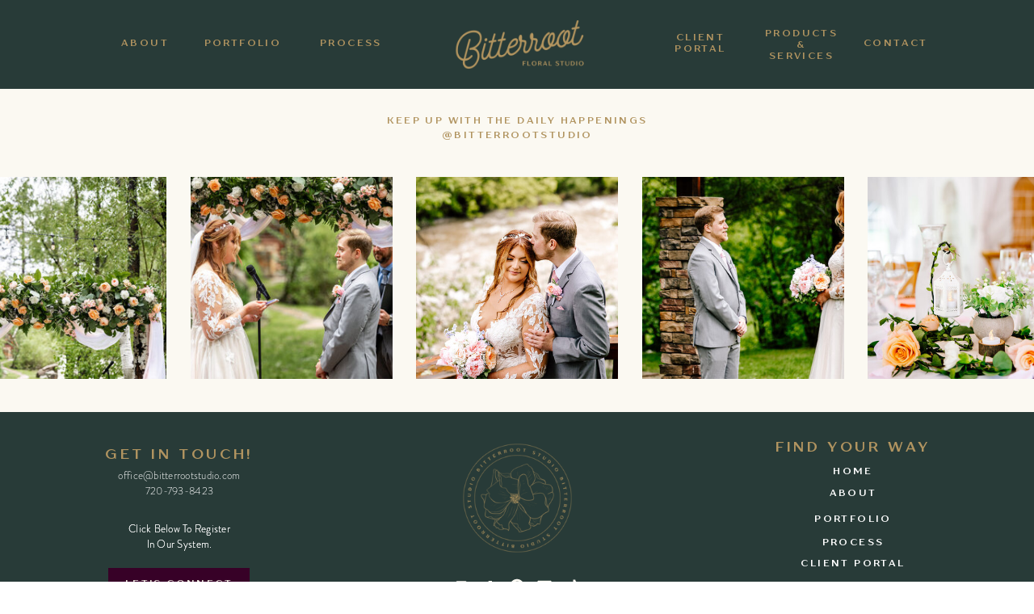

--- FILE ---
content_type: text/html; charset=UTF-8
request_url: https://bitterrootstudio.com/category/bulk-flowers/
body_size: 14147
content:
<!DOCTYPE html>
<html lang="en-US" class="d">
<head>
<link rel="stylesheet" type="text/css" href="//lib.showit.co/engine/2.6.4/showit.css" />
<meta name='robots' content='index, follow, max-image-preview:large, max-snippet:-1, max-video-preview:-1' />

            <script data-no-defer="1" data-ezscrex="false" data-cfasync="false" data-pagespeed-no-defer data-cookieconsent="ignore">
                var ctPublicFunctions = {"_ajax_nonce":"5d99e779e9","_rest_nonce":"ab773115f2","_ajax_url":"\/wp-admin\/admin-ajax.php","_rest_url":"https:\/\/bitterrootstudio.com\/wp-json\/","data__cookies_type":"native","data__ajax_type":"custom_ajax","data__bot_detector_enabled":1,"data__frontend_data_log_enabled":1,"cookiePrefix":"","wprocket_detected":false,"host_url":"bitterrootstudio.com","text__ee_click_to_select":"Click to select the whole data","text__ee_original_email":"The complete one is","text__ee_got_it":"Got it","text__ee_blocked":"Blocked","text__ee_cannot_connect":"Cannot connect","text__ee_cannot_decode":"Can not decode email. Unknown reason","text__ee_email_decoder":"CleanTalk email decoder","text__ee_wait_for_decoding":"The magic is on the way!","text__ee_decoding_process":"Please wait a few seconds while we decode the contact data."}
            </script>
        
            <script data-no-defer="1" data-ezscrex="false" data-cfasync="false" data-pagespeed-no-defer data-cookieconsent="ignore">
                var ctPublic = {"_ajax_nonce":"5d99e779e9","settings__forms__check_internal":"0","settings__forms__check_external":"0","settings__forms__force_protection":0,"settings__forms__search_test":"0","settings__data__bot_detector_enabled":1,"settings__sfw__anti_crawler":0,"blog_home":"https:\/\/bitterrootstudio.com\/","pixel__setting":"3","pixel__enabled":false,"pixel__url":"https:\/\/moderate11-v4.cleantalk.org\/pixel\/ccb3eac744c20edab1dcecaa7d33eb5e.gif","data__email_check_before_post":"1","data__email_check_exist_post":1,"data__cookies_type":"native","data__key_is_ok":true,"data__visible_fields_required":true,"wl_brandname":"Anti-Spam by CleanTalk","wl_brandname_short":"CleanTalk","ct_checkjs_key":2094177122,"emailEncoderPassKey":"bac24c226ed184ac62b1b055316ff367","bot_detector_forms_excluded":"W10=","advancedCacheExists":false,"varnishCacheExists":false,"wc_ajax_add_to_cart":false}
            </script>
        
	<!-- This site is optimized with the Yoast SEO plugin v26.3 - https://yoast.com/wordpress/plugins/seo/ -->
	<title>Bulk Flowers Archives - bitterrootstudio.com</title>
	<link rel="canonical" href="https://bitterrootstudio.com/category/bulk-flowers/" />
	<meta property="og:locale" content="en_US" />
	<meta property="og:type" content="article" />
	<meta property="og:title" content="Bulk Flowers Archives - bitterrootstudio.com" />
	<meta property="og:url" content="https://bitterrootstudio.com/category/bulk-flowers/" />
	<meta property="og:site_name" content="bitterrootstudio.com" />
	<meta name="twitter:card" content="summary_large_image" />
	<script type="application/ld+json" class="yoast-schema-graph">{"@context":"https://schema.org","@graph":[{"@type":"CollectionPage","@id":"https://bitterrootstudio.com/category/bulk-flowers/","url":"https://bitterrootstudio.com/category/bulk-flowers/","name":"Bulk Flowers Archives - bitterrootstudio.com","isPartOf":{"@id":"https://bitterrootstudio.com/#website"},"primaryImageOfPage":{"@id":"https://bitterrootstudio.com/category/bulk-flowers/#primaryimage"},"image":{"@id":"https://bitterrootstudio.com/category/bulk-flowers/#primaryimage"},"thumbnailUrl":"https://bitterrootstudio.com/wp-content/uploads/sites/13479/2021/04/8D1816E6-6443-4CFA-9E37-D0C018C0DCBB.jpeg","breadcrumb":{"@id":"https://bitterrootstudio.com/category/bulk-flowers/#breadcrumb"},"inLanguage":"en-US"},{"@type":"ImageObject","inLanguage":"en-US","@id":"https://bitterrootstudio.com/category/bulk-flowers/#primaryimage","url":"https://bitterrootstudio.com/wp-content/uploads/sites/13479/2021/04/8D1816E6-6443-4CFA-9E37-D0C018C0DCBB.jpeg","contentUrl":"https://bitterrootstudio.com/wp-content/uploads/sites/13479/2021/04/8D1816E6-6443-4CFA-9E37-D0C018C0DCBB.jpeg","width":1024,"height":1536},{"@type":"BreadcrumbList","@id":"https://bitterrootstudio.com/category/bulk-flowers/#breadcrumb","itemListElement":[{"@type":"ListItem","position":1,"name":"Home","item":"https://bitterrootstudio.com/"},{"@type":"ListItem","position":2,"name":"Bulk Flowers"}]},{"@type":"WebSite","@id":"https://bitterrootstudio.com/#website","url":"https://bitterrootstudio.com/","name":"bitterrootstudio.com","description":"","potentialAction":[{"@type":"SearchAction","target":{"@type":"EntryPoint","urlTemplate":"https://bitterrootstudio.com/?s={search_term_string}"},"query-input":{"@type":"PropertyValueSpecification","valueRequired":true,"valueName":"search_term_string"}}],"inLanguage":"en-US"}]}</script>
	<!-- / Yoast SEO plugin. -->


<link rel='dns-prefetch' href='//fd.cleantalk.org' />
<link rel="alternate" type="application/rss+xml" title="bitterrootstudio.com &raquo; Feed" href="https://bitterrootstudio.com/feed/" />
<link rel="alternate" type="application/rss+xml" title="bitterrootstudio.com &raquo; Comments Feed" href="https://bitterrootstudio.com/comments/feed/" />
<link rel="alternate" type="application/rss+xml" title="bitterrootstudio.com &raquo; Bulk Flowers Category Feed" href="https://bitterrootstudio.com/category/bulk-flowers/feed/" />
<script type="text/javascript">
/* <![CDATA[ */
window._wpemojiSettings = {"baseUrl":"https:\/\/s.w.org\/images\/core\/emoji\/16.0.1\/72x72\/","ext":".png","svgUrl":"https:\/\/s.w.org\/images\/core\/emoji\/16.0.1\/svg\/","svgExt":".svg","source":{"concatemoji":"https:\/\/bitterrootstudio.com\/wp-includes\/js\/wp-emoji-release.min.js?ver=6.8.3"}};
/*! This file is auto-generated */
!function(s,n){var o,i,e;function c(e){try{var t={supportTests:e,timestamp:(new Date).valueOf()};sessionStorage.setItem(o,JSON.stringify(t))}catch(e){}}function p(e,t,n){e.clearRect(0,0,e.canvas.width,e.canvas.height),e.fillText(t,0,0);var t=new Uint32Array(e.getImageData(0,0,e.canvas.width,e.canvas.height).data),a=(e.clearRect(0,0,e.canvas.width,e.canvas.height),e.fillText(n,0,0),new Uint32Array(e.getImageData(0,0,e.canvas.width,e.canvas.height).data));return t.every(function(e,t){return e===a[t]})}function u(e,t){e.clearRect(0,0,e.canvas.width,e.canvas.height),e.fillText(t,0,0);for(var n=e.getImageData(16,16,1,1),a=0;a<n.data.length;a++)if(0!==n.data[a])return!1;return!0}function f(e,t,n,a){switch(t){case"flag":return n(e,"\ud83c\udff3\ufe0f\u200d\u26a7\ufe0f","\ud83c\udff3\ufe0f\u200b\u26a7\ufe0f")?!1:!n(e,"\ud83c\udde8\ud83c\uddf6","\ud83c\udde8\u200b\ud83c\uddf6")&&!n(e,"\ud83c\udff4\udb40\udc67\udb40\udc62\udb40\udc65\udb40\udc6e\udb40\udc67\udb40\udc7f","\ud83c\udff4\u200b\udb40\udc67\u200b\udb40\udc62\u200b\udb40\udc65\u200b\udb40\udc6e\u200b\udb40\udc67\u200b\udb40\udc7f");case"emoji":return!a(e,"\ud83e\udedf")}return!1}function g(e,t,n,a){var r="undefined"!=typeof WorkerGlobalScope&&self instanceof WorkerGlobalScope?new OffscreenCanvas(300,150):s.createElement("canvas"),o=r.getContext("2d",{willReadFrequently:!0}),i=(o.textBaseline="top",o.font="600 32px Arial",{});return e.forEach(function(e){i[e]=t(o,e,n,a)}),i}function t(e){var t=s.createElement("script");t.src=e,t.defer=!0,s.head.appendChild(t)}"undefined"!=typeof Promise&&(o="wpEmojiSettingsSupports",i=["flag","emoji"],n.supports={everything:!0,everythingExceptFlag:!0},e=new Promise(function(e){s.addEventListener("DOMContentLoaded",e,{once:!0})}),new Promise(function(t){var n=function(){try{var e=JSON.parse(sessionStorage.getItem(o));if("object"==typeof e&&"number"==typeof e.timestamp&&(new Date).valueOf()<e.timestamp+604800&&"object"==typeof e.supportTests)return e.supportTests}catch(e){}return null}();if(!n){if("undefined"!=typeof Worker&&"undefined"!=typeof OffscreenCanvas&&"undefined"!=typeof URL&&URL.createObjectURL&&"undefined"!=typeof Blob)try{var e="postMessage("+g.toString()+"("+[JSON.stringify(i),f.toString(),p.toString(),u.toString()].join(",")+"));",a=new Blob([e],{type:"text/javascript"}),r=new Worker(URL.createObjectURL(a),{name:"wpTestEmojiSupports"});return void(r.onmessage=function(e){c(n=e.data),r.terminate(),t(n)})}catch(e){}c(n=g(i,f,p,u))}t(n)}).then(function(e){for(var t in e)n.supports[t]=e[t],n.supports.everything=n.supports.everything&&n.supports[t],"flag"!==t&&(n.supports.everythingExceptFlag=n.supports.everythingExceptFlag&&n.supports[t]);n.supports.everythingExceptFlag=n.supports.everythingExceptFlag&&!n.supports.flag,n.DOMReady=!1,n.readyCallback=function(){n.DOMReady=!0}}).then(function(){return e}).then(function(){var e;n.supports.everything||(n.readyCallback(),(e=n.source||{}).concatemoji?t(e.concatemoji):e.wpemoji&&e.twemoji&&(t(e.twemoji),t(e.wpemoji)))}))}((window,document),window._wpemojiSettings);
/* ]]> */
</script>
<style id='wp-emoji-styles-inline-css' type='text/css'>

	img.wp-smiley, img.emoji {
		display: inline !important;
		border: none !important;
		box-shadow: none !important;
		height: 1em !important;
		width: 1em !important;
		margin: 0 0.07em !important;
		vertical-align: -0.1em !important;
		background: none !important;
		padding: 0 !important;
	}
</style>
<link rel='stylesheet' id='wp-block-library-css' href='https://bitterrootstudio.com/wp-includes/css/dist/block-library/style.min.css?ver=6.8.3' type='text/css' media='all' />
<style id='classic-theme-styles-inline-css' type='text/css'>
/*! This file is auto-generated */
.wp-block-button__link{color:#fff;background-color:#32373c;border-radius:9999px;box-shadow:none;text-decoration:none;padding:calc(.667em + 2px) calc(1.333em + 2px);font-size:1.125em}.wp-block-file__button{background:#32373c;color:#fff;text-decoration:none}
</style>
<style id='global-styles-inline-css' type='text/css'>
:root{--wp--preset--aspect-ratio--square: 1;--wp--preset--aspect-ratio--4-3: 4/3;--wp--preset--aspect-ratio--3-4: 3/4;--wp--preset--aspect-ratio--3-2: 3/2;--wp--preset--aspect-ratio--2-3: 2/3;--wp--preset--aspect-ratio--16-9: 16/9;--wp--preset--aspect-ratio--9-16: 9/16;--wp--preset--color--black: #000000;--wp--preset--color--cyan-bluish-gray: #abb8c3;--wp--preset--color--white: #ffffff;--wp--preset--color--pale-pink: #f78da7;--wp--preset--color--vivid-red: #cf2e2e;--wp--preset--color--luminous-vivid-orange: #ff6900;--wp--preset--color--luminous-vivid-amber: #fcb900;--wp--preset--color--light-green-cyan: #7bdcb5;--wp--preset--color--vivid-green-cyan: #00d084;--wp--preset--color--pale-cyan-blue: #8ed1fc;--wp--preset--color--vivid-cyan-blue: #0693e3;--wp--preset--color--vivid-purple: #9b51e0;--wp--preset--gradient--vivid-cyan-blue-to-vivid-purple: linear-gradient(135deg,rgba(6,147,227,1) 0%,rgb(155,81,224) 100%);--wp--preset--gradient--light-green-cyan-to-vivid-green-cyan: linear-gradient(135deg,rgb(122,220,180) 0%,rgb(0,208,130) 100%);--wp--preset--gradient--luminous-vivid-amber-to-luminous-vivid-orange: linear-gradient(135deg,rgba(252,185,0,1) 0%,rgba(255,105,0,1) 100%);--wp--preset--gradient--luminous-vivid-orange-to-vivid-red: linear-gradient(135deg,rgba(255,105,0,1) 0%,rgb(207,46,46) 100%);--wp--preset--gradient--very-light-gray-to-cyan-bluish-gray: linear-gradient(135deg,rgb(238,238,238) 0%,rgb(169,184,195) 100%);--wp--preset--gradient--cool-to-warm-spectrum: linear-gradient(135deg,rgb(74,234,220) 0%,rgb(151,120,209) 20%,rgb(207,42,186) 40%,rgb(238,44,130) 60%,rgb(251,105,98) 80%,rgb(254,248,76) 100%);--wp--preset--gradient--blush-light-purple: linear-gradient(135deg,rgb(255,206,236) 0%,rgb(152,150,240) 100%);--wp--preset--gradient--blush-bordeaux: linear-gradient(135deg,rgb(254,205,165) 0%,rgb(254,45,45) 50%,rgb(107,0,62) 100%);--wp--preset--gradient--luminous-dusk: linear-gradient(135deg,rgb(255,203,112) 0%,rgb(199,81,192) 50%,rgb(65,88,208) 100%);--wp--preset--gradient--pale-ocean: linear-gradient(135deg,rgb(255,245,203) 0%,rgb(182,227,212) 50%,rgb(51,167,181) 100%);--wp--preset--gradient--electric-grass: linear-gradient(135deg,rgb(202,248,128) 0%,rgb(113,206,126) 100%);--wp--preset--gradient--midnight: linear-gradient(135deg,rgb(2,3,129) 0%,rgb(40,116,252) 100%);--wp--preset--font-size--small: 13px;--wp--preset--font-size--medium: 20px;--wp--preset--font-size--large: 36px;--wp--preset--font-size--x-large: 42px;--wp--preset--spacing--20: 0.44rem;--wp--preset--spacing--30: 0.67rem;--wp--preset--spacing--40: 1rem;--wp--preset--spacing--50: 1.5rem;--wp--preset--spacing--60: 2.25rem;--wp--preset--spacing--70: 3.38rem;--wp--preset--spacing--80: 5.06rem;--wp--preset--shadow--natural: 6px 6px 9px rgba(0, 0, 0, 0.2);--wp--preset--shadow--deep: 12px 12px 50px rgba(0, 0, 0, 0.4);--wp--preset--shadow--sharp: 6px 6px 0px rgba(0, 0, 0, 0.2);--wp--preset--shadow--outlined: 6px 6px 0px -3px rgba(255, 255, 255, 1), 6px 6px rgba(0, 0, 0, 1);--wp--preset--shadow--crisp: 6px 6px 0px rgba(0, 0, 0, 1);}:where(.is-layout-flex){gap: 0.5em;}:where(.is-layout-grid){gap: 0.5em;}body .is-layout-flex{display: flex;}.is-layout-flex{flex-wrap: wrap;align-items: center;}.is-layout-flex > :is(*, div){margin: 0;}body .is-layout-grid{display: grid;}.is-layout-grid > :is(*, div){margin: 0;}:where(.wp-block-columns.is-layout-flex){gap: 2em;}:where(.wp-block-columns.is-layout-grid){gap: 2em;}:where(.wp-block-post-template.is-layout-flex){gap: 1.25em;}:where(.wp-block-post-template.is-layout-grid){gap: 1.25em;}.has-black-color{color: var(--wp--preset--color--black) !important;}.has-cyan-bluish-gray-color{color: var(--wp--preset--color--cyan-bluish-gray) !important;}.has-white-color{color: var(--wp--preset--color--white) !important;}.has-pale-pink-color{color: var(--wp--preset--color--pale-pink) !important;}.has-vivid-red-color{color: var(--wp--preset--color--vivid-red) !important;}.has-luminous-vivid-orange-color{color: var(--wp--preset--color--luminous-vivid-orange) !important;}.has-luminous-vivid-amber-color{color: var(--wp--preset--color--luminous-vivid-amber) !important;}.has-light-green-cyan-color{color: var(--wp--preset--color--light-green-cyan) !important;}.has-vivid-green-cyan-color{color: var(--wp--preset--color--vivid-green-cyan) !important;}.has-pale-cyan-blue-color{color: var(--wp--preset--color--pale-cyan-blue) !important;}.has-vivid-cyan-blue-color{color: var(--wp--preset--color--vivid-cyan-blue) !important;}.has-vivid-purple-color{color: var(--wp--preset--color--vivid-purple) !important;}.has-black-background-color{background-color: var(--wp--preset--color--black) !important;}.has-cyan-bluish-gray-background-color{background-color: var(--wp--preset--color--cyan-bluish-gray) !important;}.has-white-background-color{background-color: var(--wp--preset--color--white) !important;}.has-pale-pink-background-color{background-color: var(--wp--preset--color--pale-pink) !important;}.has-vivid-red-background-color{background-color: var(--wp--preset--color--vivid-red) !important;}.has-luminous-vivid-orange-background-color{background-color: var(--wp--preset--color--luminous-vivid-orange) !important;}.has-luminous-vivid-amber-background-color{background-color: var(--wp--preset--color--luminous-vivid-amber) !important;}.has-light-green-cyan-background-color{background-color: var(--wp--preset--color--light-green-cyan) !important;}.has-vivid-green-cyan-background-color{background-color: var(--wp--preset--color--vivid-green-cyan) !important;}.has-pale-cyan-blue-background-color{background-color: var(--wp--preset--color--pale-cyan-blue) !important;}.has-vivid-cyan-blue-background-color{background-color: var(--wp--preset--color--vivid-cyan-blue) !important;}.has-vivid-purple-background-color{background-color: var(--wp--preset--color--vivid-purple) !important;}.has-black-border-color{border-color: var(--wp--preset--color--black) !important;}.has-cyan-bluish-gray-border-color{border-color: var(--wp--preset--color--cyan-bluish-gray) !important;}.has-white-border-color{border-color: var(--wp--preset--color--white) !important;}.has-pale-pink-border-color{border-color: var(--wp--preset--color--pale-pink) !important;}.has-vivid-red-border-color{border-color: var(--wp--preset--color--vivid-red) !important;}.has-luminous-vivid-orange-border-color{border-color: var(--wp--preset--color--luminous-vivid-orange) !important;}.has-luminous-vivid-amber-border-color{border-color: var(--wp--preset--color--luminous-vivid-amber) !important;}.has-light-green-cyan-border-color{border-color: var(--wp--preset--color--light-green-cyan) !important;}.has-vivid-green-cyan-border-color{border-color: var(--wp--preset--color--vivid-green-cyan) !important;}.has-pale-cyan-blue-border-color{border-color: var(--wp--preset--color--pale-cyan-blue) !important;}.has-vivid-cyan-blue-border-color{border-color: var(--wp--preset--color--vivid-cyan-blue) !important;}.has-vivid-purple-border-color{border-color: var(--wp--preset--color--vivid-purple) !important;}.has-vivid-cyan-blue-to-vivid-purple-gradient-background{background: var(--wp--preset--gradient--vivid-cyan-blue-to-vivid-purple) !important;}.has-light-green-cyan-to-vivid-green-cyan-gradient-background{background: var(--wp--preset--gradient--light-green-cyan-to-vivid-green-cyan) !important;}.has-luminous-vivid-amber-to-luminous-vivid-orange-gradient-background{background: var(--wp--preset--gradient--luminous-vivid-amber-to-luminous-vivid-orange) !important;}.has-luminous-vivid-orange-to-vivid-red-gradient-background{background: var(--wp--preset--gradient--luminous-vivid-orange-to-vivid-red) !important;}.has-very-light-gray-to-cyan-bluish-gray-gradient-background{background: var(--wp--preset--gradient--very-light-gray-to-cyan-bluish-gray) !important;}.has-cool-to-warm-spectrum-gradient-background{background: var(--wp--preset--gradient--cool-to-warm-spectrum) !important;}.has-blush-light-purple-gradient-background{background: var(--wp--preset--gradient--blush-light-purple) !important;}.has-blush-bordeaux-gradient-background{background: var(--wp--preset--gradient--blush-bordeaux) !important;}.has-luminous-dusk-gradient-background{background: var(--wp--preset--gradient--luminous-dusk) !important;}.has-pale-ocean-gradient-background{background: var(--wp--preset--gradient--pale-ocean) !important;}.has-electric-grass-gradient-background{background: var(--wp--preset--gradient--electric-grass) !important;}.has-midnight-gradient-background{background: var(--wp--preset--gradient--midnight) !important;}.has-small-font-size{font-size: var(--wp--preset--font-size--small) !important;}.has-medium-font-size{font-size: var(--wp--preset--font-size--medium) !important;}.has-large-font-size{font-size: var(--wp--preset--font-size--large) !important;}.has-x-large-font-size{font-size: var(--wp--preset--font-size--x-large) !important;}
:where(.wp-block-post-template.is-layout-flex){gap: 1.25em;}:where(.wp-block-post-template.is-layout-grid){gap: 1.25em;}
:where(.wp-block-columns.is-layout-flex){gap: 2em;}:where(.wp-block-columns.is-layout-grid){gap: 2em;}
:root :where(.wp-block-pullquote){font-size: 1.5em;line-height: 1.6;}
</style>
<link rel='stylesheet' id='cleantalk-public-css-css' href='https://bitterrootstudio.com/wp-content/plugins/cleantalk-spam-protect/css/cleantalk-public.min.css?ver=6.67_1762383633' type='text/css' media='all' />
<link rel='stylesheet' id='cleantalk-email-decoder-css-css' href='https://bitterrootstudio.com/wp-content/plugins/cleantalk-spam-protect/css/cleantalk-email-decoder.min.css?ver=6.67_1762383633' type='text/css' media='all' />
<script type="text/javascript" src="https://bitterrootstudio.com/wp-content/plugins/cleantalk-spam-protect/js/apbct-public-bundle.min.js?ver=6.67_1762383633" id="apbct-public-bundle.min-js-js"></script>
<script type="text/javascript" src="https://fd.cleantalk.org/ct-bot-detector-wrapper.js?ver=6.67" id="ct_bot_detector-js" defer="defer" data-wp-strategy="defer"></script>
<script type="text/javascript" src="https://bitterrootstudio.com/wp-includes/js/jquery/jquery.min.js?ver=3.7.1" id="jquery-core-js"></script>
<script type="text/javascript" src="https://bitterrootstudio.com/wp-includes/js/jquery/jquery-migrate.min.js?ver=3.4.1" id="jquery-migrate-js"></script>
<script type="text/javascript" src="https://bitterrootstudio.com/wp-content/plugins/showit/public/js/showit.js?ver=1765987875" id="si-script-js"></script>
<link rel="https://api.w.org/" href="https://bitterrootstudio.com/wp-json/" /><link rel="alternate" title="JSON" type="application/json" href="https://bitterrootstudio.com/wp-json/wp/v2/categories/38" /><link rel="EditURI" type="application/rsd+xml" title="RSD" href="https://bitterrootstudio.com/xmlrpc.php?rsd" />
<style type="text/css">.recentcomments a{display:inline !important;padding:0 !important;margin:0 !important;}</style>
<meta charset="UTF-8" />
<meta name="viewport" content="width=device-width, initial-scale=1" />
<link rel="icon" type="image/png" href="//static.showit.co/200/Qrm3cKWFREaSildP_k-z4Q/92737/bitterroot-filledsubmark-black.png" />
<link rel="preconnect" href="https://static.showit.co" />

<link rel="preconnect" href="https://fonts.googleapis.com">
<link rel="preconnect" href="https://fonts.gstatic.com" crossorigin>
<link href="https://fonts.googleapis.com/css?family=Montserrat:200|Fjalla+One:regular" rel="stylesheet" type="text/css"/>
<style>
@font-face{font-family:TTDrugs Bold;src:url('//static.showit.co/file/YNQFw8SBRvW2ShmM7XWb9w/92737/ttdrugs-bold.woff');}
@font-face{font-family:TTDrugs Regular;src:url('//static.showit.co/file/PO6u9vv6SlqtvC9Ew-kMKg/92737/ttdrugs-regular.woff');}
@font-face{font-family:TTDrugs Light;src:url('//static.showit.co/file/xauwqjRzSRG9iuVlQywxjg/92737/ttdrugs-light.woff');}
@font-face{font-family:Smoothy;src:url('//static.showit.co/file/5KIkozE_SuKUypw45cymtQ/92737/smoothy-cursive.woff');}
</style>
<script id="init_data" type="application/json">
{"mobile":{"w":320,"bgMediaType":"none","bgFillType":"color","bgColor":"colors-7"},"desktop":{"w":1200,"bgColor":"colors-7","bgMediaType":"none","bgFillType":"color"},"sid":"sxnwezbgsrsrqzmvp7doeq","break":768,"assetURL":"//static.showit.co","contactFormId":"92737/208063","cfAction":"aHR0cHM6Ly9jbGllbnRzZXJ2aWNlLnNob3dpdC5jby9jb250YWN0Zm9ybQ==","sgAction":"aHR0cHM6Ly9jbGllbnRzZXJ2aWNlLnNob3dpdC5jby9zb2NpYWxncmlk","blockData":[{"slug":"navigation","visible":"a","states":[],"d":{"h":110,"w":1200,"locking":{"scrollOffset":1},"bgFillType":"color","bgColor":"#283b38","bgMediaType":"none"},"m":{"h":90,"w":320,"locking":{"scrollOffset":1},"bgFillType":"color","bgColor":"#283b38","bgMediaType":"none"}},{"slug":"instagram-feed","visible":"a","states":[],"d":{"h":400,"w":1200,"aav":5,"stateTrIn":{"type":"fade","duration":1},"stateTrOut":{"type":"fade","duration":1},"bgFillType":"color","bgColor":"colors-4","bgMediaType":"none"},"m":{"h":267,"w":320,"aav":5,"stateTrIn":{"type":"fade","duration":1},"stateTrOut":{"type":"fade","duration":1},"bgFillType":"color","bgColor":"colors-4","bgMediaType":"none"}},{"slug":"footer","visible":"a","states":[],"d":{"h":285,"w":1200,"bgFillType":"color","bgColor":"#283b38","bgMediaType":"none"},"m":{"h":425,"w":320,"bgFillType":"color","bgColor":"#283b38","bgMediaType":"none"}},{"slug":"mobile-nav","visible":"m","states":[],"d":{"h":400,"w":1200,"bgFillType":"color","bgColor":"#FFFFFF","bgMediaType":"none"},"m":{"h":345,"w":320,"locking":{"side":"t"},"bgFillType":"color","bgColor":"colors-4","bgMediaType":"none"}}],"elementData":[{"type":"text","visible":"d","id":"navigation_0","blockId":"navigation","m":{"x":128,"y":18,"w":76,"h":14,"a":0},"d":{"x":1022,"y":47,"w":94,"h":16,"a":0}},{"type":"text","visible":"d","id":"navigation_1","blockId":"navigation","m":{"x":128,"y":18,"w":76,"h":14,"a":0},"d":{"x":907,"y":35,"w":90,"h":41,"a":0}},{"type":"text","visible":"d","id":"navigation_2","blockId":"navigation","m":{"x":138,"y":28,"w":76,"h":14,"a":0},"d":{"x":773,"y":40,"w":108,"h":30,"a":0}},{"type":"text","visible":"d","id":"navigation_3","blockId":"navigation","m":{"x":128,"y":18,"w":76,"h":14,"a":0},"d":{"x":339,"y":47,"w":111,"h":16,"a":0}},{"type":"text","visible":"d","id":"navigation_4","blockId":"navigation","m":{"x":128,"y":18,"w":76,"h":14,"a":0},"d":{"x":205,"y":47,"w":111,"h":16,"a":0}},{"type":"text","visible":"d","id":"navigation_5","blockId":"navigation","m":{"x":128,"y":18,"w":76,"h":14,"a":0},"d":{"x":84,"y":47,"w":111,"h":16,"a":0}},{"type":"icon","visible":"m","id":"navigation_6","blockId":"navigation","m":{"x":264,"y":23,"w":45,"h":45,"a":0},"d":{"x":550,"y":45,"w":100,"h":100,"a":0},"pc":[{"type":"show","block":"mobile-nav"}]},{"type":"graphic","visible":"a","id":"navigation_7","blockId":"navigation","m":{"x":67,"y":-21,"w":187,"h":133,"a":0},"d":{"x":479,"y":-31,"w":243,"h":172,"a":0,"gs":{"t":"fit"}},"c":{"key":"ZqWpsGMBRFS0-lizqfITQg/92737/daisy-2.png","aspect_ratio":1}},{"type":"text","visible":"a","id":"instagram-feed_0","blockId":"instagram-feed","m":{"x":27,"y":20,"w":266,"h":51,"a":0},"d":{"x":414,"y":31,"w":373,"h":29,"a":0}},{"type":"graphic","visible":"d","id":"instagram-feed_1","blockId":"instagram-feed","m":{"x":-71,"y":298,"w":150,"h":150,"a":0},"d":{"x":475,"y":109,"w":250,"h":250,"a":0},"c":{"key":"Yt7cmHWVRQiKi42S1JmyrA/92737/sunprairiefilms_j_j_sneakpeek_15_websize.jpg","aspect_ratio":0.66688}},{"type":"graphic","visible":"a","id":"instagram-feed_2","blockId":"instagram-feed","m":{"x":86,"y":84,"w":150,"h":150,"a":0},"d":{"x":755,"y":109,"w":250,"h":250,"a":0,"gs":{"s":10}},"c":{"key":"QrKMrzUYQxewhJHgUJ3ExA/92737/sunprairiefilms_j_j_sneakpeek_11_websize.jpg","aspect_ratio":1.22511}},{"type":"graphic","visible":"d","id":"instagram-feed_3","blockId":"instagram-feed","m":{"x":191,"y":283,"w":150,"h":150,"a":0},"d":{"x":1034,"y":109,"w":250,"h":250,"a":0,"gs":{"s":50}},"c":{"key":"ZJDpDsDlSt24LQs32ZXGBg/92737/sunprairiefilms_j_j_sneakpeek_27_websize.jpg","aspect_ratio":0.66688}},{"type":"graphic","visible":"a","id":"instagram-feed_4","blockId":"instagram-feed","m":{"x":-78,"y":84,"w":150,"h":150,"a":0},"d":{"x":-84,"y":109,"w":250,"h":250,"a":0,"gs":{"s":80}},"c":{"key":"f3tukvKwR8SyWeiWUOwzBg/92737/sunprairiefilms_j_j_sneakpeek_23_websize.jpg","aspect_ratio":1.49953}},{"type":"graphic","visible":"a","id":"instagram-feed_5","blockId":"instagram-feed","m":{"x":249,"y":84,"w":150,"h":150,"a":0},"d":{"x":196,"y":109,"w":250,"h":250,"a":0},"c":{"key":"4b-qHJ8IRimrmz-LOizTuQ/92737/sunprairiefilms_j_j_sneakpeek_31_websize.jpg","aspect_ratio":1.49953}},{"type":"text","visible":"a","id":"footer_0","blockId":"footer","m":{"x":47,"y":347,"w":226,"h":19,"a":0},"d":{"x":758,"y":257,"w":223,"h":16,"a":0,"o":100}},{"type":"icon","visible":"a","id":"footer_3","blockId":"footer","m":{"x":90,"y":149,"w":18,"h":18,"a":0},"d":{"x":521,"y":207,"w":20,"h":18,"a":0}},{"type":"icon","visible":"a","id":"footer_4","blockId":"footer","m":{"x":121,"y":149,"w":18,"h":18,"a":0},"d":{"x":556,"y":206,"w":19,"h":20,"a":0}},{"type":"icon","visible":"a","id":"footer_5","blockId":"footer","m":{"x":151,"y":149,"w":18,"h":18,"a":0},"d":{"x":590,"y":205,"w":20,"h":21,"a":0}},{"type":"text","visible":"a","id":"footer_6","blockId":"footer","m":{"x":38,"y":233,"w":245,"h":38,"a":0},"d":{"x":54,"y":135,"w":256,"h":43,"a":0}},{"type":"text","visible":"a","id":"footer_7","blockId":"footer","m":{"x":54,"y":199,"w":213,"h":17,"a":0},"d":{"x":49,"y":43,"w":266,"h":17,"a":0}},{"type":"simple","visible":"a","id":"footer_8","blockId":"footer","m":{"x":96,"y":284,"w":129,"h":27,"a":0},"d":{"x":94,"y":193,"w":175,"h":39,"a":0}},{"type":"text","visible":"a","id":"footer_9","blockId":"footer","m":{"x":94,"y":292,"w":134,"h":15,"a":0},"d":{"x":80,"y":206,"w":203,"h":14,"a":0}},{"type":"text","visible":"d","id":"footer_10","blockId":"footer","m":{"x":252,"y":7,"w":51,"h":5,"a":0},"d":{"x":907,"y":34,"w":218,"h":17,"a":0}},{"type":"icon","visible":"a","id":"footer_11","blockId":"footer","m":{"x":182,"y":149,"w":18,"h":18,"a":0},"d":{"x":624,"y":205,"w":20,"h":21,"a":0}},{"type":"simple","visible":"m","id":"footer_12","blockId":"footer","m":{"x":49,"y":181,"w":224,"h":1,"a":0},"d":{"x":360,"y":86,"w":480,"h":114,"a":0}},{"type":"simple","visible":"m","id":"footer_13","blockId":"footer","m":{"x":49,"y":325,"w":224,"h":1,"a":0},"d":{"x":360,"y":86,"w":480,"h":114,"a":0}},{"type":"text","visible":"d","id":"footer_14","blockId":"footer","m":{"x":248,"y":13,"w":60,"h":5,"a":0},"d":{"x":904,"y":68,"w":224,"h":17,"a":0}},{"type":"text","visible":"d","id":"footer_15","blockId":"footer","m":{"x":248,"y":13,"w":60,"h":5,"a":0},"d":{"x":904,"y":156,"w":224,"h":17,"a":0}},{"type":"text","visible":"d","id":"footer_16","blockId":"footer","m":{"x":248,"y":13,"w":60,"h":5,"a":0},"d":{"x":904,"y":209,"w":224,"h":17,"a":0}},{"type":"text","visible":"d","id":"footer_17","blockId":"footer","m":{"x":248,"y":13,"w":60,"h":5,"a":0},"d":{"x":904,"y":127,"w":224,"h":17,"a":0}},{"type":"text","visible":"d","id":"footer_18","blockId":"footer","m":{"x":248,"y":13,"w":60,"h":5,"a":0},"d":{"x":904,"y":234,"w":224,"h":17,"a":0}},{"type":"graphic","visible":"a","id":"footer_19","blockId":"footer","m":{"x":104,"y":18,"w":112,"h":112,"a":0},"d":{"x":527,"y":34,"w":147,"h":145,"a":0},"c":{"key":"KmP89Cx5TsuHrW___TwIYw/92737/black_and_white_neutral_hand_made_circle_sticker_1.png","aspect_ratio":1}},{"type":"icon","visible":"a","id":"footer_20","blockId":"footer","m":{"x":212,"y":149,"w":18,"h":18,"a":0},"d":{"x":659,"y":205,"w":20,"h":21,"a":0}},{"type":"text","visible":"d","id":"footer_21","blockId":"footer","m":{"x":248,"y":13,"w":60,"h":5,"a":0},"d":{"x":904,"y":95,"w":224,"h":17,"a":0}},{"type":"text","visible":"d","id":"footer_22","blockId":"footer","m":{"x":248,"y":13,"w":60,"h":5,"a":0},"d":{"x":904,"y":182,"w":224,"h":17,"a":0}},{"type":"text","visible":"a","id":"footer_23","blockId":"footer","m":{"x":78,"y":400,"w":164,"h":15,"a":0},"d":{"x":230,"y":257,"w":156,"h":16,"a":0}},{"type":"text","visible":"a","id":"footer_24","blockId":"footer","m":{"x":38,"y":233,"w":245,"h":38,"a":0},"d":{"x":54,"y":135,"w":256,"h":43,"a":0}},{"type":"text","visible":"a","id":"footer_25","blockId":"footer","m":{"x":91,"y":201,"w":138,"h":23,"a":0},"d":{"x":53,"y":69,"w":258,"h":43,"a":0}},{"type":"icon","visible":"m","id":"mobile-nav_0","blockId":"mobile-nav","m":{"x":280,"y":9,"w":29,"h":28,"a":0,"lockV":"t"},"d":{"x":575,"y":175,"w":100,"h":100,"a":0},"pc":[{"type":"hide","block":"mobile-nav"}]},{"type":"text","visible":"m","id":"mobile-nav_1","blockId":"mobile-nav","m":{"x":128,"y":45,"w":65,"h":11,"a":0},"d":{"x":560,"y":191,"w":79.8,"h":19,"a":0}},{"type":"text","visible":"m","id":"mobile-nav_2","blockId":"mobile-nav","m":{"x":123,"y":70,"w":74,"h":13,"a":0},"d":{"x":560,"y":191,"w":79.8,"h":19,"a":0}},{"type":"text","visible":"m","id":"mobile-nav_3","blockId":"mobile-nav","m":{"x":102,"y":97,"w":117,"h":13,"a":0},"d":{"x":560,"y":191,"w":79.8,"h":19,"a":0}},{"type":"text","visible":"m","id":"mobile-nav_4","blockId":"mobile-nav","m":{"x":113,"y":123,"w":95,"h":14,"a":0},"d":{"x":560,"y":191,"w":79.8,"h":19,"a":0}},{"type":"text","visible":"m","id":"mobile-nav_5","blockId":"mobile-nav","m":{"x":113,"y":207,"w":95,"h":13,"a":0},"d":{"x":560,"y":191,"w":79.8,"h":19,"a":0}},{"type":"graphic","visible":"a","id":"mobile-nav_6","blockId":"mobile-nav","m":{"x":84,"y":232,"w":152,"h":85,"a":0},"d":{"x":403,"y":60,"w":395,"h":280,"a":0},"c":{"key":"ZqWpsGMBRFS0-lizqfITQg/92737/daisy-2.png","aspect_ratio":1}},{"type":"text","visible":"m","id":"mobile-nav_7","blockId":"mobile-nav","m":{"x":69,"y":151,"w":182,"h":14,"a":0},"d":{"x":560,"y":191,"w":79.8,"h":19,"a":0}},{"type":"text","visible":"m","id":"mobile-nav_8","blockId":"mobile-nav","m":{"x":30,"y":179,"w":260,"h":14,"a":0},"d":{"x":560,"y":191,"w":79.8,"h":19,"a":0}}]}
</script>
<link
rel="stylesheet"
type="text/css"
href="https://cdnjs.cloudflare.com/ajax/libs/animate.css/3.4.0/animate.min.css"
/>


<script src="//lib.showit.co/engine/2.6.4/showit-lib.min.js"></script>
<script src="//lib.showit.co/engine/2.6.4/showit.min.js"></script>
<script>

function initPage(){

}
</script>

<style id="si-page-css">
html.m {background-color:rgba(255,255,255,1);}
html.d {background-color:rgba(255,255,255,1);}
.d .se:has(.st-primary) {border-radius:10px;box-shadow:none;opacity:1;overflow:hidden;transition-duration:0.5s;}
.d .st-primary {padding:10px 14px 10px 14px;border-width:0px;border-color:rgba(40,59,56,1);background-color:rgba(55,1,39,1);background-image:none;border-radius:inherit;transition-duration:0.5s;}
.d .st-primary span {color:rgba(255,255,255,1);font-family:'Smoothy';font-weight:400;font-style:normal;font-size:38px;text-align:center;letter-spacing:0em;transition-duration:0.5s;}
.d .se:has(.st-primary:hover), .d .se:has(.trigger-child-hovers:hover .st-primary) {}
.d .st-primary.se-button:hover, .d .trigger-child-hovers:hover .st-primary.se-button {background-color:rgba(55,1,39,1);background-image:none;transition-property:background-color,background-image;}
.d .st-primary.se-button:hover span, .d .trigger-child-hovers:hover .st-primary.se-button span {}
.m .se:has(.st-primary) {border-radius:10px;box-shadow:none;opacity:1;overflow:hidden;}
.m .st-primary {padding:10px 14px 10px 14px;border-width:0px;border-color:rgba(40,59,56,1);background-color:rgba(55,1,39,1);background-image:none;border-radius:inherit;}
.m .st-primary span {color:rgba(255,255,255,1);font-family:'Smoothy';font-weight:400;font-style:normal;font-size:18px;text-align:center;letter-spacing:0em;}
.d .se:has(.st-secondary) {border-radius:10px;box-shadow:none;opacity:1;overflow:hidden;transition-duration:0.5s;}
.d .st-secondary {padding:10px 14px 10px 14px;border-width:2px;border-color:rgba(55,1,39,1);background-color:rgba(0,0,0,0);background-image:none;border-radius:inherit;transition-duration:0.5s;}
.d .st-secondary span {color:rgba(55,1,39,1);font-family:'Smoothy';font-weight:400;font-style:normal;font-size:38px;text-align:center;letter-spacing:0em;transition-duration:0.5s;}
.d .se:has(.st-secondary:hover), .d .se:has(.trigger-child-hovers:hover .st-secondary) {}
.d .st-secondary.se-button:hover, .d .trigger-child-hovers:hover .st-secondary.se-button {border-color:rgba(55,1,39,0.7);background-color:rgba(0,0,0,0);background-image:none;transition-property:border-color,background-color,background-image;}
.d .st-secondary.se-button:hover span, .d .trigger-child-hovers:hover .st-secondary.se-button span {color:rgba(55,1,39,0.7);transition-property:color;}
.m .se:has(.st-secondary) {border-radius:10px;box-shadow:none;opacity:1;overflow:hidden;}
.m .st-secondary {padding:10px 14px 10px 14px;border-width:2px;border-color:rgba(55,1,39,1);background-color:rgba(0,0,0,0);background-image:none;border-radius:inherit;}
.m .st-secondary span {color:rgba(55,1,39,1);font-family:'Smoothy';font-weight:400;font-style:normal;font-size:18px;text-align:center;letter-spacing:0em;}
.d .st-d-title,.d .se-wpt h1 {color:rgba(40,59,56,1);line-height:1.2;letter-spacing:0.02em;font-size:56px;text-align:center;font-family:'Fjalla One';font-weight:400;font-style:normal;}
.d .se-wpt h1 {margin-bottom:30px;}
.d .st-d-title.se-rc a {color:rgba(55,1,39,1);}
.d .st-d-title.se-rc a:hover {text-decoration:underline;color:rgba(40,59,56,1);opacity:0.8;}
.m .st-m-title,.m .se-wpt h1 {color:rgba(40,59,56,1);letter-spacing:0.02em;font-size:36px;text-align:center;font-family:'Fjalla One';font-weight:400;font-style:normal;}
.m .se-wpt h1 {margin-bottom:20px;}
.m .st-m-title.se-rc a {color:rgba(40,59,56,1);}
.m .st-m-title.se-rc a:hover {text-decoration:underline;color:rgba(40,59,56,1);opacity:0.8;}
.d .st-d-heading,.d .se-wpt h2 {color:rgba(55,1,39,1);text-transform:uppercase;line-height:1.2;letter-spacing:0.2em;font-size:14px;text-align:center;font-family:'Fjalla One';font-weight:400;font-style:normal;}
.d .se-wpt h2 {margin-bottom:24px;}
.d .st-d-heading.se-rc a {color:rgba(177,148,96,1);}
.d .st-d-heading.se-rc a:hover {text-decoration:underline;color:rgba(177,148,96,1);opacity:0.8;}
.m .st-m-heading,.m .se-wpt h2 {color:rgba(55,1,39,1);text-transform:uppercase;line-height:1;letter-spacing:0.3em;font-size:14px;text-align:center;font-family:'Fjalla One';font-weight:400;font-style:normal;}
.m .se-wpt h2 {margin-bottom:20px;}
.m .st-m-heading.se-rc a {color:rgba(55,1,39,1);}
.m .st-m-heading.se-rc a:hover {text-decoration:underline;color:rgba(55,1,39,1);opacity:0.8;}
.d .st-d-subheading,.d .se-wpt h3 {color:rgba(251,249,242,1);letter-spacing:0em;font-size:38px;text-align:center;font-family:'Smoothy';font-weight:400;font-style:normal;}
.d .se-wpt h3 {margin-bottom:18px;}
.d .st-d-subheading.se-rc a {color:rgba(251,249,242,1);}
.d .st-d-subheading.se-rc a:hover {text-decoration:underline;color:rgba(251,249,242,1);opacity:0.8;}
.m .st-m-subheading,.m .se-wpt h3 {color:rgba(251,249,242,1);letter-spacing:0em;font-size:18px;text-align:center;font-family:'Smoothy';font-weight:400;font-style:normal;}
.m .se-wpt h3 {margin-bottom:18px;}
.m .st-m-subheading.se-rc a {color:rgba(251,249,242,1);}
.m .st-m-subheading.se-rc a:hover {text-decoration:underline;color:rgba(251,249,242,1);opacity:0.8;}
.d .st-d-paragraph {color:rgba(40,59,56,1);line-height:1.5;letter-spacing:0.02em;font-size:15px;text-align:center;font-family:'Montserrat';font-weight:200;font-style:normal;}
.d .se-wpt p {margin-bottom:16px;}
.d .st-d-paragraph.se-rc a {color:rgba(40,59,56,1);}
.d .st-d-paragraph.se-rc a:hover {text-decoration:underline;color:rgba(40,59,56,1);opacity:0.8;}
.m .st-m-paragraph {color:rgba(40,59,56,1);line-height:1.5;letter-spacing:0em;font-size:13px;text-align:center;font-family:'Montserrat';font-weight:200;font-style:normal;}
.m .se-wpt p {margin-bottom:16px;}
.m .st-m-paragraph.se-rc a {color:rgba(40,59,56,1);}
.m .st-m-paragraph.se-rc a:hover {text-decoration:underline;color:rgba(40,59,56,1);opacity:0.8;}
.sib-navigation {z-index:15;}
.m .sib-navigation {height:90px;}
.d .sib-navigation {height:110px;}
.m .sib-navigation .ss-bg {background-color:rgba(40,59,56,1);}
.d .sib-navigation .ss-bg {background-color:rgba(40,59,56,1);}
.d .sie-navigation_0:hover {opacity:1;transition-duration:0.5s;transition-property:opacity;}
.m .sie-navigation_0:hover {opacity:1;transition-duration:0.5s;transition-property:opacity;}
.d .sie-navigation_0 {left:1022px;top:47px;width:94px;height:16px;transition-duration:0.5s;transition-property:opacity;}
.m .sie-navigation_0 {left:128px;top:18px;width:76px;height:14px;display:none;transition-duration:0.5s;transition-property:opacity;}
.d .sie-navigation_0-text:hover {color:rgba(94,123,90,1);}
.m .sie-navigation_0-text:hover {color:rgba(94,123,90,1);}
.d .sie-navigation_0-text {color:rgba(177,148,96,1);font-size:12px;font-family:'TTDrugs Bold';font-weight:400;font-style:normal;transition-duration:0.5s;transition-property:color;}
.m .sie-navigation_0-text {color:rgba(40,59,56,1);text-transform:uppercase;letter-spacing:0.2em;font-size:11px;text-align:center;transition-duration:0.5s;transition-property:color;}
.d .sie-navigation_1:hover {opacity:1;transition-duration:0.5s;transition-property:opacity;}
.m .sie-navigation_1:hover {opacity:1;transition-duration:0.5s;transition-property:opacity;}
.d .sie-navigation_1 {left:907px;top:35px;width:90px;height:41px;transition-duration:0.5s;transition-property:opacity;}
.m .sie-navigation_1 {left:128px;top:18px;width:76px;height:14px;display:none;transition-duration:0.5s;transition-property:opacity;}
.d .sie-navigation_1-text:hover {color:rgba(55,1,39,1);}
.m .sie-navigation_1-text:hover {color:rgba(55,1,39,1);}
.d .sie-navigation_1-text {color:rgba(177,148,96,1);font-size:12px;font-family:'TTDrugs Bold';font-weight:400;font-style:normal;transition-duration:0.5s;transition-property:color;}
.m .sie-navigation_1-text {color:rgba(94,123,90,1);text-transform:uppercase;letter-spacing:0.2em;font-size:11px;text-align:center;transition-duration:0.5s;transition-property:color;}
.d .sie-navigation_2:hover {opacity:1;transition-duration:0.5s;transition-property:opacity;}
.m .sie-navigation_2:hover {opacity:1;transition-duration:0.5s;transition-property:opacity;}
.d .sie-navigation_2 {left:773px;top:40px;width:108px;height:30px;transition-duration:0.5s;transition-property:opacity;}
.m .sie-navigation_2 {left:138px;top:28px;width:76px;height:14px;display:none;transition-duration:0.5s;transition-property:opacity;}
.d .sie-navigation_2-text:hover {color:rgba(55,1,39,1);}
.m .sie-navigation_2-text:hover {color:rgba(55,1,39,1);}
.d .sie-navigation_2-text {color:rgba(177,148,96,1);font-size:12px;font-family:'TTDrugs Bold';font-weight:400;font-style:normal;transition-duration:0.5s;transition-property:color;}
.m .sie-navigation_2-text {color:rgba(94,123,90,1);text-transform:uppercase;letter-spacing:0.2em;font-size:11px;text-align:center;transition-duration:0.5s;transition-property:color;}
.d .sie-navigation_3:hover {opacity:1;transition-duration:0.5s;transition-property:opacity;}
.m .sie-navigation_3:hover {opacity:1;transition-duration:0.5s;transition-property:opacity;}
.d .sie-navigation_3 {left:339px;top:47px;width:111px;height:16px;transition-duration:0.5s;transition-property:opacity;}
.m .sie-navigation_3 {left:128px;top:18px;width:76px;height:14px;display:none;transition-duration:0.5s;transition-property:opacity;}
.d .sie-navigation_3-text:hover {color:rgba(94,123,90,1);}
.m .sie-navigation_3-text:hover {color:rgba(94,123,90,1);}
.d .sie-navigation_3-text {color:rgba(177,148,96,1);font-size:12px;font-family:'TTDrugs Bold';font-weight:400;font-style:normal;transition-duration:0.5s;transition-property:color;}
.m .sie-navigation_3-text {color:rgba(40,59,56,1);text-transform:uppercase;letter-spacing:0.2em;font-size:11px;text-align:center;transition-duration:0.5s;transition-property:color;}
.d .sie-navigation_4:hover {opacity:1;transition-duration:0.5s;transition-property:opacity;}
.m .sie-navigation_4:hover {opacity:1;transition-duration:0.5s;transition-property:opacity;}
.d .sie-navigation_4 {left:205px;top:47px;width:111px;height:16px;transition-duration:0.5s;transition-property:opacity;}
.m .sie-navigation_4 {left:128px;top:18px;width:76px;height:14px;display:none;transition-duration:0.5s;transition-property:opacity;}
.d .sie-navigation_4-text:hover {color:rgba(94,123,90,1);}
.m .sie-navigation_4-text:hover {color:rgba(94,123,90,1);}
.d .sie-navigation_4-text {color:rgba(177,148,96,1);font-size:12px;font-family:'TTDrugs Bold';font-weight:400;font-style:normal;transition-duration:0.5s;transition-property:color;}
.m .sie-navigation_4-text {color:rgba(40,59,56,1);text-transform:uppercase;letter-spacing:0.2em;font-size:11px;text-align:center;transition-duration:0.5s;transition-property:color;}
.d .sie-navigation_5:hover {opacity:1;transition-duration:0.5s;transition-property:opacity;}
.m .sie-navigation_5:hover {opacity:1;transition-duration:0.5s;transition-property:opacity;}
.d .sie-navigation_5 {left:84px;top:47px;width:111px;height:16px;transition-duration:0.5s;transition-property:opacity;}
.m .sie-navigation_5 {left:128px;top:18px;width:76px;height:14px;display:none;transition-duration:0.5s;transition-property:opacity;}
.d .sie-navigation_5-text:hover {color:rgba(94,123,90,1);}
.m .sie-navigation_5-text:hover {color:rgba(94,123,90,1);}
.d .sie-navigation_5-text {color:rgba(177,148,96,1);font-size:12px;font-family:'TTDrugs Bold';font-weight:400;font-style:normal;transition-duration:0.5s;transition-property:color;}
.m .sie-navigation_5-text {color:rgba(40,59,56,1);text-transform:uppercase;letter-spacing:0.2em;font-size:11px;text-align:center;transition-duration:0.5s;transition-property:color;}
.d .sie-navigation_6 {left:550px;top:45px;width:100px;height:100px;display:none;}
.m .sie-navigation_6 {left:264px;top:23px;width:45px;height:45px;}
.d .sie-navigation_6 svg {fill:rgba(177,148,96,1);}
.m .sie-navigation_6 svg {fill:rgba(177,148,96,1);}
.d .sie-navigation_7 {left:479px;top:-31px;width:243px;height:172px;}
.m .sie-navigation_7 {left:67px;top:-21px;width:187px;height:133px;}
.d .sie-navigation_7 .se-img {background-repeat:no-repeat;background-size:contain;background-position:50%;border-radius:inherit;}
.m .sie-navigation_7 .se-img {background-repeat:no-repeat;background-size:contain;background-position:50%;border-radius:inherit;}
.m .sib-instagram-feed {height:267px;}
.d .sib-instagram-feed {height:400px;}
.m .sib-instagram-feed .ss-bg {background-color:rgba(251,249,242,1);}
.d .sib-instagram-feed .ss-bg {background-color:rgba(251,249,242,1);}
.d .sie-instagram-feed_0 {left:414px;top:31px;width:373px;height:29px;}
.m .sie-instagram-feed_0 {left:27px;top:20px;width:266px;height:51px;}
.d .sie-instagram-feed_0-text {color:rgba(177,148,96,1);line-height:1.5;font-size:12px;font-family:'TTDrugs Bold';font-weight:400;font-style:normal;}
.m .sie-instagram-feed_0-text {color:rgba(177,148,96,1);line-height:1.5;font-size:10px;font-family:'TTDrugs Bold';font-weight:400;font-style:normal;}
.d .sie-instagram-feed_1 {left:475px;top:109px;width:250px;height:250px;}
.m .sie-instagram-feed_1 {left:-71px;top:298px;width:150px;height:150px;display:none;}
.d .sie-instagram-feed_1 .se-img {background-repeat:no-repeat;background-size:cover;background-position:50% 50%;border-radius:inherit;}
.m .sie-instagram-feed_1 .se-img {background-repeat:no-repeat;background-size:cover;background-position:50% 50%;border-radius:inherit;}
.d .sie-instagram-feed_2 {left:755px;top:109px;width:250px;height:250px;}
.m .sie-instagram-feed_2 {left:86px;top:84px;width:150px;height:150px;}
.d .sie-instagram-feed_2 .se-img {background-repeat:no-repeat;background-size:cover;background-position:10% 10%;border-radius:inherit;}
.m .sie-instagram-feed_2 .se-img {background-repeat:no-repeat;background-size:cover;background-position:50% 50%;border-radius:inherit;}
.d .sie-instagram-feed_3 {left:1034px;top:109px;width:250px;height:250px;}
.m .sie-instagram-feed_3 {left:191px;top:283px;width:150px;height:150px;display:none;}
.d .sie-instagram-feed_3 .se-img {background-repeat:no-repeat;background-size:cover;background-position:50% 50%;border-radius:inherit;}
.m .sie-instagram-feed_3 .se-img {background-repeat:no-repeat;background-size:cover;background-position:50% 50%;border-radius:inherit;}
.d .sie-instagram-feed_4 {left:-84px;top:109px;width:250px;height:250px;}
.m .sie-instagram-feed_4 {left:-78px;top:84px;width:150px;height:150px;}
.d .sie-instagram-feed_4 .se-img {background-repeat:no-repeat;background-size:cover;background-position:80% 80%;border-radius:inherit;}
.m .sie-instagram-feed_4 .se-img {background-repeat:no-repeat;background-size:cover;background-position:50% 50%;border-radius:inherit;}
.d .sie-instagram-feed_5 {left:196px;top:109px;width:250px;height:250px;}
.m .sie-instagram-feed_5 {left:249px;top:84px;width:150px;height:150px;}
.d .sie-instagram-feed_5 .se-img {background-repeat:no-repeat;background-size:cover;background-position:50% 50%;border-radius:inherit;}
.m .sie-instagram-feed_5 .se-img {background-repeat:no-repeat;background-size:cover;background-position:50% 50%;border-radius:inherit;}
.sib-footer {z-index:1;}
.m .sib-footer {height:425px;}
.d .sib-footer {height:285px;}
.m .sib-footer .ss-bg {background-color:rgba(40,59,56,1);}
.d .sib-footer .ss-bg {background-color:rgba(40,59,56,1);}
.d .sie-footer_0 {left:758px;top:257px;width:223px;height:16px;opacity:1;}
.m .sie-footer_0 {left:47px;top:347px;width:226px;height:19px;}
.d .sie-footer_0-text {color:rgba(255,255,255,0.7);font-size:10px;font-family:'TTDrugs Regular';font-weight:400;font-style:normal;}
.m .sie-footer_0-text {color:rgba(255,255,255,0.7);font-size:10px;font-family:'TTDrugs Regular';font-weight:400;font-style:normal;}
.d .sie-footer_3:hover {opacity:0.5;transition-duration:0.5s;transition-property:opacity;}
.m .sie-footer_3:hover {opacity:0.5;transition-duration:0.5s;transition-property:opacity;}
.d .sie-footer_3 {left:521px;top:207px;width:20px;height:18px;transition-duration:0.5s;transition-property:opacity;}
.m .sie-footer_3 {left:90px;top:149px;width:18px;height:18px;transition-duration:0.5s;transition-property:opacity;}
.d .sie-footer_3 svg {fill:rgba(251,249,242,1);}
.m .sie-footer_3 svg {fill:rgba(177,148,96,1);}
.d .sie-footer_3 svg:hover {}
.m .sie-footer_3 svg:hover {}
.d .sie-footer_4:hover {opacity:0.5;transition-duration:0.5s;transition-property:opacity;}
.m .sie-footer_4:hover {opacity:0.5;transition-duration:0.5s;transition-property:opacity;}
.d .sie-footer_4 {left:556px;top:206px;width:19px;height:20px;transition-duration:0.5s;transition-property:opacity;}
.m .sie-footer_4 {left:121px;top:149px;width:18px;height:18px;transition-duration:0.5s;transition-property:opacity;}
.d .sie-footer_4 svg {fill:rgba(251,249,242,1);}
.m .sie-footer_4 svg {fill:rgba(177,148,96,1);}
.d .sie-footer_4 svg:hover {}
.m .sie-footer_4 svg:hover {}
.d .sie-footer_5:hover {opacity:0.5;transition-duration:0.5s;transition-property:opacity;}
.m .sie-footer_5:hover {opacity:0.5;transition-duration:0.5s;transition-property:opacity;}
.d .sie-footer_5 {left:590px;top:205px;width:20px;height:21px;transition-duration:0.5s;transition-property:opacity;}
.m .sie-footer_5 {left:151px;top:149px;width:18px;height:18px;transition-duration:0.5s;transition-property:opacity;}
.d .sie-footer_5 svg {fill:rgba(251,249,242,1);}
.m .sie-footer_5 svg {fill:rgba(177,148,96,1);}
.d .sie-footer_5 svg:hover {}
.m .sie-footer_5 svg:hover {}
.d .sie-footer_6 {left:54px;top:135px;width:256px;height:43px;}
.m .sie-footer_6 {left:38px;top:233px;width:245px;height:38px;}
.d .sie-footer_6-text {color:rgba(255,255,255,1);text-transform:capitalize;line-height:1.5;font-size:13px;font-family:'TTDrugs Light';font-weight:400;font-style:normal;}
.m .sie-footer_6-text {color:rgba(177,148,96,1);line-height:1.5;font-family:'TTDrugs Light';font-weight:400;font-style:normal;}
.d .sie-footer_7 {left:49px;top:43px;width:266px;height:17px;}
.m .sie-footer_7 {left:54px;top:199px;width:213px;height:17px;}
.d .sie-footer_7-text {color:rgba(177,148,96,1);font-size:18px;font-family:'TTDrugs Bold';font-weight:400;font-style:normal;}
.m .sie-footer_7-text {color:rgba(255,255,255,1);font-size:13px;font-family:'TTDrugs Bold';font-weight:400;font-style:normal;}
.d .sie-footer_8 {left:94px;top:193px;width:175px;height:39px;}
.m .sie-footer_8 {left:96px;top:284px;width:129px;height:27px;}
.d .sie-footer_8 .se-simple:hover {}
.m .sie-footer_8 .se-simple:hover {}
.d .sie-footer_8 .se-simple {background-color:rgba(55,1,39,1);}
.m .sie-footer_8 .se-simple {background-color:rgba(55,1,39,1);}
.d .sie-footer_9 {left:80px;top:206px;width:203px;height:14px;}
.m .sie-footer_9 {left:94px;top:292px;width:134px;height:15px;}
.d .sie-footer_9-text {color:rgba(237,228,221,1);font-size:12px;font-family:'TTDrugs Bold';font-weight:400;font-style:normal;}
.m .sie-footer_9-text {color:rgba(237,228,221,1);font-size:10px;font-family:'TTDrugs Bold';font-weight:400;font-style:normal;}
.d .sie-footer_10 {left:907px;top:34px;width:218px;height:17px;}
.m .sie-footer_10 {left:252px;top:7px;width:51px;height:5px;display:none;}
.d .sie-footer_10-text {color:rgba(177,148,96,1);font-size:18px;font-family:'TTDrugs Bold';font-weight:400;font-style:normal;}
.m .sie-footer_10-text {color:rgba(40,59,56,1);text-transform:uppercase;line-height:1.8;letter-spacing:0.12em;font-size:12px;text-align:center;}
.d .sie-footer_11:hover {opacity:0.5;transition-duration:0.5s;transition-property:opacity;}
.m .sie-footer_11:hover {opacity:0.5;transition-duration:0.5s;transition-property:opacity;}
.d .sie-footer_11 {left:624px;top:205px;width:20px;height:21px;transition-duration:0.5s;transition-property:opacity;}
.m .sie-footer_11 {left:182px;top:149px;width:18px;height:18px;transition-duration:0.5s;transition-property:opacity;}
.d .sie-footer_11 svg {fill:rgba(251,249,242,1);}
.m .sie-footer_11 svg {fill:rgba(177,148,96,1);}
.d .sie-footer_11 svg:hover {}
.m .sie-footer_11 svg:hover {}
.d .sie-footer_12 {left:360px;top:86px;width:480px;height:114px;display:none;}
.m .sie-footer_12 {left:49px;top:181px;width:224px;height:1px;}
.d .sie-footer_12 .se-simple:hover {}
.m .sie-footer_12 .se-simple:hover {}
.d .sie-footer_12 .se-simple {background-color:rgba(40,59,56,1);}
.m .sie-footer_12 .se-simple {background-color:rgba(237,228,221,1);}
.d .sie-footer_13 {left:360px;top:86px;width:480px;height:114px;display:none;}
.m .sie-footer_13 {left:49px;top:325px;width:224px;height:1px;}
.d .sie-footer_13 .se-simple:hover {}
.m .sie-footer_13 .se-simple:hover {}
.d .sie-footer_13 .se-simple {background-color:rgba(40,59,56,1);}
.m .sie-footer_13 .se-simple {background-color:rgba(237,228,221,1);}
.d .sie-footer_14 {left:904px;top:68px;width:224px;height:17px;}
.m .sie-footer_14 {left:248px;top:13px;width:60px;height:5px;display:none;}
.d .sie-footer_14-text {color:rgba(255,255,255,1);line-height:1;font-size:12px;font-family:'TTDrugs Bold';font-weight:400;font-style:normal;}
.m .sie-footer_14-text {color:rgba(40,59,56,1);text-transform:lowercase;letter-spacing:0.2em;font-size:12px;text-align:center;}
.d .sie-footer_15 {left:904px;top:156px;width:224px;height:17px;}
.m .sie-footer_15 {left:248px;top:13px;width:60px;height:5px;display:none;}
.d .sie-footer_15-text {color:rgba(255,255,255,1);line-height:1;font-size:12px;font-family:'TTDrugs Bold';font-weight:400;font-style:normal;}
.m .sie-footer_15-text {color:rgba(40,59,56,1);text-transform:lowercase;letter-spacing:0.2em;font-size:12px;text-align:center;}
.d .sie-footer_16 {left:904px;top:209px;width:224px;height:17px;}
.m .sie-footer_16 {left:248px;top:13px;width:60px;height:5px;display:none;}
.d .sie-footer_16-text {color:rgba(255,255,255,1);line-height:1;font-size:12px;font-family:'TTDrugs Bold';font-weight:400;font-style:normal;}
.m .sie-footer_16-text {color:rgba(40,59,56,1);text-transform:lowercase;letter-spacing:0.2em;font-size:12px;text-align:center;}
.d .sie-footer_17 {left:904px;top:127px;width:224px;height:17px;}
.m .sie-footer_17 {left:248px;top:13px;width:60px;height:5px;display:none;}
.d .sie-footer_17-text {color:rgba(255,255,255,1);line-height:1;font-size:12px;font-family:'TTDrugs Bold';font-weight:400;font-style:normal;}
.m .sie-footer_17-text {color:rgba(40,59,56,1);text-transform:lowercase;letter-spacing:0.2em;font-size:12px;text-align:center;}
.d .sie-footer_18 {left:904px;top:234px;width:224px;height:17px;}
.m .sie-footer_18 {left:248px;top:13px;width:60px;height:5px;display:none;}
.d .sie-footer_18-text {color:rgba(255,255,255,1);line-height:1;font-size:12px;font-family:'TTDrugs Bold';font-weight:400;font-style:normal;}
.m .sie-footer_18-text {color:rgba(40,59,56,1);text-transform:lowercase;letter-spacing:0.2em;font-size:12px;text-align:center;}
.d .sie-footer_19 {left:527px;top:34px;width:147px;height:145px;}
.m .sie-footer_19 {left:104px;top:18px;width:112px;height:112px;}
.d .sie-footer_19 .se-img {background-repeat:no-repeat;background-size:cover;background-position:50% 50%;border-radius:inherit;}
.m .sie-footer_19 .se-img {background-repeat:no-repeat;background-size:cover;background-position:50% 50%;border-radius:inherit;}
.d .sie-footer_20:hover {opacity:0.5;transition-duration:0.5s;transition-property:opacity;}
.m .sie-footer_20:hover {opacity:0.5;transition-duration:0.5s;transition-property:opacity;}
.d .sie-footer_20 {left:659px;top:205px;width:20px;height:21px;transition-duration:0.5s;transition-property:opacity;}
.m .sie-footer_20 {left:212px;top:149px;width:18px;height:18px;transition-duration:0.5s;transition-property:opacity;}
.d .sie-footer_20 svg {fill:rgba(251,249,242,1);}
.m .sie-footer_20 svg {fill:rgba(177,148,96,1);}
.d .sie-footer_20 svg:hover {}
.m .sie-footer_20 svg:hover {}
.d .sie-footer_21 {left:904px;top:95px;width:224px;height:17px;}
.m .sie-footer_21 {left:248px;top:13px;width:60px;height:5px;display:none;}
.d .sie-footer_21-text {color:rgba(255,255,255,1);line-height:1;font-size:12px;font-family:'TTDrugs Bold';font-weight:400;font-style:normal;}
.m .sie-footer_21-text {color:rgba(40,59,56,1);text-transform:lowercase;letter-spacing:0.2em;font-size:12px;text-align:center;}
.d .sie-footer_22 {left:904px;top:182px;width:224px;height:17px;}
.m .sie-footer_22 {left:248px;top:13px;width:60px;height:5px;display:none;}
.d .sie-footer_22-text {color:rgba(255,255,255,1);line-height:1;font-size:12px;font-family:'TTDrugs Bold';font-weight:400;font-style:normal;}
.m .sie-footer_22-text {color:rgba(40,59,56,1);text-transform:lowercase;letter-spacing:0.2em;font-size:12px;text-align:center;}
.d .sie-footer_23 {left:230px;top:257px;width:156px;height:16px;}
.m .sie-footer_23 {left:78px;top:400px;width:164px;height:15px;}
.d .sie-footer_23-text {color:rgba(251,249,242,0.7);text-transform:uppercase;line-height:1.2;letter-spacing:0.2em;font-size:10px;font-family:'TTDrugs Regular';font-weight:400;font-style:normal;}
.m .sie-footer_23-text {color:rgba(251,249,242,0.7);text-transform:uppercase;line-height:1;letter-spacing:0.3em;font-size:10px;font-family:'TTDrugs Regular';font-weight:400;font-style:normal;}
.d .sie-footer_24 {left:54px;top:135px;width:256px;height:43px;}
.m .sie-footer_24 {left:38px;top:233px;width:245px;height:38px;}
.d .sie-footer_24-text {color:rgba(255,255,255,1);text-transform:capitalize;line-height:1.5;font-size:13px;font-family:'TTDrugs Light';font-weight:400;font-style:normal;}
.m .sie-footer_24-text {color:rgba(177,148,96,1);line-height:1.5;font-family:'TTDrugs Light';font-weight:400;font-style:normal;}
.d .sie-footer_25 {left:53px;top:69px;width:258px;height:43px;}
.m .sie-footer_25 {left:91px;top:201px;width:138px;height:23px;}
.d .sie-footer_25-text {color:rgba(255,255,255,1);font-size:13px;}
.m .sie-footer_25-text {color:rgba(255,255,255,1);font-size:13px;}
.sib-mobile-nav {z-index:99;}
.m .sib-mobile-nav {height:345px;display:none;}
.d .sib-mobile-nav {height:400px;display:none;}
.m .sib-mobile-nav .ss-bg {background-color:rgba(251,249,242,1);}
.d .sib-mobile-nav .ss-bg {background-color:rgba(255,255,255,1);}
.d .sie-mobile-nav_0 {left:575px;top:175px;width:100px;height:100px;display:none;}
.m .sie-mobile-nav_0 {left:280px;top:9px;width:29px;height:28px;}
.d .sie-mobile-nav_0 svg {fill:rgba(177,148,96,1);}
.m .sie-mobile-nav_0 svg {fill:rgba(55,1,39,1);}
.d .sie-mobile-nav_1 {left:560px;top:191px;width:79.8px;height:19px;display:none;}
.m .sie-mobile-nav_1 {left:128px;top:45px;width:65px;height:11px;}
.m .sie-mobile-nav_1-text {font-size:12px;font-family:'TTDrugs Bold';font-weight:400;font-style:normal;}
.d .sie-mobile-nav_2 {left:560px;top:191px;width:79.8px;height:19px;display:none;}
.m .sie-mobile-nav_2 {left:123px;top:70px;width:74px;height:13px;}
.m .sie-mobile-nav_2-text {font-size:12px;font-family:'TTDrugs Bold';font-weight:400;font-style:normal;}
.d .sie-mobile-nav_3 {left:560px;top:191px;width:79.8px;height:19px;display:none;}
.m .sie-mobile-nav_3 {left:102px;top:97px;width:117px;height:13px;}
.m .sie-mobile-nav_3-text {font-size:12px;font-family:'TTDrugs Bold';font-weight:400;font-style:normal;}
.d .sie-mobile-nav_4 {left:560px;top:191px;width:79.8px;height:19px;display:none;}
.m .sie-mobile-nav_4 {left:113px;top:123px;width:95px;height:14px;}
.m .sie-mobile-nav_4-text {font-size:12px;font-family:'TTDrugs Bold';font-weight:400;font-style:normal;}
.d .sie-mobile-nav_5 {left:560px;top:191px;width:79.8px;height:19px;display:none;}
.m .sie-mobile-nav_5 {left:113px;top:207px;width:95px;height:13px;}
.m .sie-mobile-nav_5-text {font-size:12px;font-family:'TTDrugs Bold';font-weight:400;font-style:normal;}
.d .sie-mobile-nav_6 {left:403px;top:60px;width:395px;height:280px;}
.m .sie-mobile-nav_6 {left:84px;top:232px;width:152px;height:85px;}
.d .sie-mobile-nav_6 .se-img {background-repeat:no-repeat;background-size:cover;background-position:50% 50%;border-radius:inherit;}
.m .sie-mobile-nav_6 .se-img {background-repeat:no-repeat;background-size:cover;background-position:50% 50%;border-radius:inherit;}
.d .sie-mobile-nav_7 {left:560px;top:191px;width:79.8px;height:19px;display:none;}
.m .sie-mobile-nav_7 {left:69px;top:151px;width:182px;height:14px;}
.m .sie-mobile-nav_7-text {font-size:12px;font-family:'TTDrugs Bold';font-weight:400;font-style:normal;}
.d .sie-mobile-nav_8 {left:560px;top:191px;width:79.8px;height:19px;display:none;}
.m .sie-mobile-nav_8 {left:30px;top:179px;width:260px;height:14px;}
.m .sie-mobile-nav_8-text {font-size:12px;font-family:'TTDrugs Bold';font-weight:400;font-style:normal;}
/*CUSTOM PARAGRAPH FONT*/
.d .st-d-paragraph {
font-family: brandon-grotesque, sans-serif !important;
font-weight: 300 !important;
font-style: normal !important;}
/*-----ORIGINAL CSS-----*/
body {
-webkit-font-smoothing:antialiased;
-moz-osx-font-smoothing:grayscale;
}
</style>
<link rel="stylesheet" href="https://use.typekit.net/akk8xmp.css">


</head>
<body class="archive category category-bulk-flowers category-38 wp-embed-responsive wp-theme-showit wp-child-theme-showit">

<div id="si-sp" class="sp" data-wp-ver="2.9.3"><div id="navigation" data-bid="navigation" class="sb sib-navigation"><div class="ss-s ss-bg"><div class="sc" style="width:1200px"><a href="/contact" target="_self" class="sie-navigation_0 se" data-sid="navigation_0"><p class="se-t sie-navigation_0-text st-m-paragraph st-d-heading">contact</p></a><a href="/products-and-services" target="_self" class="sie-navigation_1 se" data-sid="navigation_1"><p class="se-t sie-navigation_1-text st-m-paragraph st-d-heading">products<br>&amp;<br>services<br></p></a><a href="/client-portal" target="_self" class="sie-navigation_2 se" data-sid="navigation_2"><p class="se-t sie-navigation_2-text st-m-paragraph st-d-heading">client portal<br></p></a><a href="/process" target="_self" class="sie-navigation_3 se" data-sid="navigation_3"><p class="se-t sie-navigation_3-text st-m-paragraph st-d-heading">PROCESS<br></p></a><a href="/portfolio" target="_self" class="sie-navigation_4 se" data-sid="navigation_4"><p class="se-t sie-navigation_4-text st-m-paragraph st-d-heading">Portfolio</p></a><a href="/about" target="_self" class="sie-navigation_5 se" data-sid="navigation_5"><p class="se-t sie-navigation_5-text st-m-paragraph st-d-heading">About</p></a><a href="#/" target="_self" class="sie-navigation_6 se se-pc se-sl" data-sid="navigation_6" data-scrollto="#navigation"><div class="se-icon"><svg xmlns="http://www.w3.org/2000/svg" viewbox="0 0 512 512"><path d="M96 241h320v32H96zM96 145h320v32H96zM96 337h320v32H96z"/></svg></div></a><a href="/" target="_self" class="sie-navigation_7 se" data-sid="navigation_7"><div style="width:100%;height:100%" data-img="navigation_7" class="se-img se-gr slzy"></div><noscript><img src="//static.showit.co/400/ZqWpsGMBRFS0-lizqfITQg/92737/daisy-2.png" class="se-img" alt="" title="daisy-2"/></noscript></a></div></div></div><div id="instagram-feed" data-bid="instagram-feed" class="sb sib-instagram-feed"><div class="ss-s ss-bg"><div class="sc" style="width:1200px"><a href="https://www.instagram.com/bitterrootstudio/" target="_blank" class="sie-instagram-feed_0 se" data-sid="instagram-feed_0"><h3 class="se-t sie-instagram-feed_0-text st-m-heading st-d-heading">Keep Up With The Daily Happenings<br>@Bitterrootstudio</h3></a><a href="https://www.instagram.com/bitterrootstudio/" target="_blank" class="sie-instagram-feed_1 se" data-sid="instagram-feed_1"><div style="width:100%;height:100%" data-img="instagram-feed_1" class="se-img se-gr slzy"></div><noscript><img src="//static.showit.co/400/Yt7cmHWVRQiKi42S1JmyrA/92737/sunprairiefilms_j_j_sneakpeek_15_websize.jpg" class="se-img" alt="" title="sunprairiefilms_j+j_sneakpeek_15_websize"/></noscript></a><a href="https://www.instagram.com/bitterrootstudio/" target="_blank" class="sie-instagram-feed_2 se" data-sid="instagram-feed_2"><div style="width:100%;height:100%" data-img="instagram-feed_2" class="se-img se-gr slzy"></div><noscript><img src="//static.showit.co/400/QrKMrzUYQxewhJHgUJ3ExA/92737/sunprairiefilms_j_j_sneakpeek_11_websize.jpg" class="se-img" alt="" title="sunprairiefilms_j+j_sneakpeek_11_websize"/></noscript></a><a href="https://www.instagram.com/bitterrootstudio/" target="_blank" class="sie-instagram-feed_3 se" data-sid="instagram-feed_3"><div style="width:100%;height:100%" data-img="instagram-feed_3" class="se-img se-gr slzy"></div><noscript><img src="//static.showit.co/400/ZJDpDsDlSt24LQs32ZXGBg/92737/sunprairiefilms_j_j_sneakpeek_27_websize.jpg" class="se-img" alt="" title="sunprairiefilms_j+j_sneakpeek_27_websize"/></noscript></a><a href="https://www.instagram.com/bitterrootstudio/" target="_blank" class="sie-instagram-feed_4 se" data-sid="instagram-feed_4"><div style="width:100%;height:100%" data-img="instagram-feed_4" class="se-img se-gr slzy"></div><noscript><img src="//static.showit.co/400/f3tukvKwR8SyWeiWUOwzBg/92737/sunprairiefilms_j_j_sneakpeek_23_websize.jpg" class="se-img" alt="" title="sunprairiefilms_j+j_sneakpeek_23_websize"/></noscript></a><a href="https://www.instagram.com/bitterrootstudio/" target="_blank" class="sie-instagram-feed_5 se" data-sid="instagram-feed_5"><div style="width:100%;height:100%" data-img="instagram-feed_5" class="se-img se-gr slzy"></div><noscript><img src="//static.showit.co/400/4b-qHJ8IRimrmz-LOizTuQ/92737/sunprairiefilms_j_j_sneakpeek_31_websize.jpg" class="se-img" alt="" title="sunprairiefilms_j+j_sneakpeek_31_websize"/></noscript></a></div></div></div><div id="footer" data-bid="footer" class="sb sib-footer"><div class="ss-s ss-bg"><div class="sc" style="width:1200px"><div data-sid="footer_0" class="sie-footer_0 se"><p class="se-t sie-footer_0-text st-m-heading st-d-heading se-rc">© 2023 bitterroot studio</p></div><a href="https://www.instagram.com/bitterrootstudio/" target="_blank" class="sie-footer_3 se" data-sid="footer_3"><div class="se-icon"><svg xmlns="http://www.w3.org/2000/svg" viewbox="0 0 512 512"><circle cx="256" cy="255.833" r="80"></circle><path d="M177.805 176.887c21.154-21.154 49.28-32.93 79.195-32.93s58.04 11.838 79.195 32.992c13.422 13.42 23.01 29.55 28.232 47.55H448.5v-113c0-26.51-20.49-47-47-47h-288c-26.51 0-49 20.49-49 47v113h85.072c5.222-18 14.81-34.19 28.233-47.614zM416.5 147.7c0 7.07-5.73 12.8-12.8 12.8h-38.4c-7.07 0-12.8-5.73-12.8-12.8v-38.4c0-7.07 5.73-12.8 12.8-12.8h38.4c7.07 0 12.8 5.73 12.8 12.8v38.4zm-80.305 187.58c-21.154 21.153-49.28 32.678-79.195 32.678s-58.04-11.462-79.195-32.616c-21.115-21.115-32.76-49.842-32.803-78.842H64.5v143c0 26.51 22.49 49 49 49h288c26.51 0 47-22.49 47-49v-143h-79.502c-.043 29-11.687 57.664-32.803 78.78z"></path></svg></div></a><a href="https://www.facebook.com/Bitterroot-Studio-107761154343801" target="_blank" class="sie-footer_4 se" data-sid="footer_4"><div class="se-icon"><svg xmlns="http://www.w3.org/2000/svg" viewbox="0 0 512 512"><path d="M288 192v-38.1c0-17.2 3.8-25.9 30.5-25.9H352V64h-55.9c-68.5 0-91.1 31.4-91.1 85.3V192h-45v64h45v192h83V256h56.4l7.6-64h-64z"/></svg></div></a><a href="https://www.pinterest.com/bitterrootstudio/" target="_blank" class="sie-footer_5 se" data-sid="footer_5"><div class="se-icon"><svg xmlns="http://www.w3.org/2000/svg" viewbox="0 0 512 512"><path d="M256 32C132.3 32 32 132.3 32 256c0 91.7 55.2 170.5 134.1 205.2-.6-15.6-.1-34.4 3.9-51.4 4.3-18.2 28.8-122.1 28.8-122.1s-7.2-14.3-7.2-35.4c0-33.2 19.2-58 43.2-58 20.4 0 30.2 15.3 30.2 33.6 0 20.5-13.1 51.1-19.8 79.5-5.6 23.8 11.9 43.1 35.4 43.1 42.4 0 71-54.5 71-119.1 0-49.1-33.1-85.8-93.2-85.8-67.9 0-110.3 50.7-110.3 107.3 0 19.5 5.8 33.3 14.8 43.9 4.1 4.9 4.7 6.9 3.2 12.5-1.1 4.1-3.5 14-4.6 18-1.5 5.7-6.1 7.7-11.2 5.6-31.3-12.8-45.9-47-45.9-85.6 0-63.6 53.7-139.9 160.1-139.9 85.5 0 141.8 61.9 141.8 128.3 0 87.9-48.9 153.5-120.9 153.5-24.2 0-46.9-13.1-54.7-27.9 0 0-13 51.6-15.8 61.6-4.7 17.3-14 34.5-22.5 48 20.1 5.9 41.4 9.2 63.5 9.2 123.7 0 224-100.3 224-224C480 132.3 379.7 32 256 32z"/></svg></div></a><div data-sid="footer_6" class="sie-footer_6 se"><p class="se-t sie-footer_6-text st-m-paragraph st-d-paragraph se-rc">Click below to register <br>in our system.</p></div><div data-sid="footer_7" class="sie-footer_7 se"><p class="se-t sie-footer_7-text st-m-heading st-d-heading se-rc">get in touch!</p></div><a href="/contact" target="_self" class="sie-footer_8 se" data-sid="footer_8"><div class="se-simple"></div></a><a href="/contact" target="_self" class="sie-footer_9 se" data-sid="footer_9"><p class="se-t sie-footer_9-text st-m-heading st-d-heading">Let's connect</p></a><div data-sid="footer_10" class="sie-footer_10 se"><p class="se-t sie-footer_10-text st-m-paragraph st-d-heading se-rc">find your way</p></div><a href="mailto:office@bitterrootstudio.com" target="_self" class="sie-footer_11 se" data-sid="footer_11"><div class="se-icon"><svg xmlns="http://www.w3.org/2000/svg" viewbox="0 0 512 512"><path d="M437.332 80H74.668C51.199 80 32 99.198 32 122.667v266.666C32 412.802 51.199 432 74.668 432h362.664C460.801 432 480 412.802 480 389.333V122.667C480 99.198 460.801 80 437.332 80zM432 170.667L256 288 80 170.667V128l176 117.333L432 128v42.667z"/></svg></div></a><div data-sid="footer_12" class="sie-footer_12 se"><div class="se-simple"></div></div><div data-sid="footer_13" class="sie-footer_13 se"><div class="se-simple"></div></div><a href="/" target="_self" class="sie-footer_14 se" data-sid="footer_14"><p class="se-t sie-footer_14-text st-m-paragraph st-d-heading">Home<br></p></a><a href="/process" target="_self" class="sie-footer_15 se" data-sid="footer_15"><p class="se-t sie-footer_15-text st-m-paragraph st-d-heading">process<br></p></a><a href="/products-and-services" target="_self" class="sie-footer_16 se" data-sid="footer_16"><p class="se-t sie-footer_16-text st-m-paragraph st-d-heading">products &amp; services<br></p></a><a href="/portfolio" target="_self" class="sie-footer_17 se" data-sid="footer_17"><p class="se-t sie-footer_17-text st-m-paragraph st-d-heading">portfolio<br></p></a><a href="/contact" target="_self" class="sie-footer_18 se" data-sid="footer_18"><p class="se-t sie-footer_18-text st-m-paragraph st-d-heading">contact<br></p></a><div data-sid="footer_19" class="sie-footer_19 se"><div style="width:100%;height:100%" data-img="footer_19" class="se-img se-gr slzy"></div><noscript><img src="//static.showit.co/200/KmP89Cx5TsuHrW___TwIYw/92737/black_and_white_neutral_hand_made_circle_sticker_1.png" class="se-img" alt="" title="Black And White Neutral Hand Made Circle Sticker (1)"/></noscript></div><a href="https://www.tiktok.com/@bitterrootstudio" target="_blank" class="sie-footer_20 se" data-sid="footer_20"><div class="se-icon"><svg xmlns="http://www.w3.org/2000/svg" viewbox="0 0 512 512"><path d="M433.29,150.28c-13.21-1.22-34.28-5.4-52.61-20.21a164.93,164.93,0,0,1-27.47-32.68l-.64-1-.62-1-.14-.21c-.69-1.12-1.35-2.23-2-3.32-2.62-4.5-4.75-8.68-5.29-9.73-1.91-3.82-3.48-7.31-4.76-10.37-.34-.93-.67-1.89-1-2.92A54.43,54.43,0,0,1,336.56,53l-70.32.4.84,277.68c0,14.9-12.19,40-34.61,50.87-16.22,7.88-38.32,7.19-50.67.72l-.09-.05-.06,0,0,0a74,74,0,0,1-8.89-5.62,62.36,62.36,0,0,1-9.41-8.8c-3.5-4-10.71-12.57-13.11-25.7-1.89-10.33.28-18.48,1.34-23.35.85-3.87,5.85-24.89,26.59-37.94,21.7-13.65,43.91-8.06,47.54-7.08.28-17.86,1.05-64.79,1.15-70.41-10.74-1.81-46-6.37-82.41,14-39.25,21.89-53.34,57.85-57.12,68a131,131,0,0,0-8.2,49.21,122.67,122.67,0,0,0,37.24,86.72,148.78,148.78,0,0,0,21,16.79q2.58,2,5.41,3.72a69.53,69.53,0,0,0,14.59,6.79c5.4,2.32,62.76,25.78,118.78-8.39,56.58-34.5,61.55-97.13,61.9-102.79V189.44A150.19,150.19,0,0,0,434.54,220C434.43,213.39,433.64,166.92,433.29,150.28Z"/></svg></div></a><a href="/about" target="_self" class="sie-footer_21 se" data-sid="footer_21"><p class="se-t sie-footer_21-text st-m-paragraph st-d-heading">about<br></p></a><a href="/client-portal" target="_self" class="sie-footer_22 se" data-sid="footer_22"><p class="se-t sie-footer_22-text st-m-paragraph st-d-heading">client portal<br></p></a><a href="https://business.trueclientpro.com/#/authentication/login/1215" target="_blank" class="sie-footer_23 se" data-sid="footer_23"><h3 class="se-t sie-footer_23-text st-m-subheading st-d-subheading">employee Portal</h3></a><div data-sid="footer_24" class="sie-footer_24 se"><p class="se-t sie-footer_24-text st-m-paragraph st-d-paragraph se-rc">Click below to register <br>in our system.</p></div><div data-sid="footer_25" class="sie-footer_25 se"><h3 class="se-t sie-footer_25-text st-m-paragraph st-d-paragraph se-rc">office@bitterrootstudio.com<br>720-793-8423<br><br></h3></div></div></div></div><div id="mobile-nav" data-bid="mobile-nav" class="sb sib-mobile-nav sb-lm"><div class="ss-s ss-bg"><div class="sc" style="width:1200px"><div data-sid="mobile-nav_0" class="sie-mobile-nav_0 se se-pc"><div class="se-icon"><svg xmlns="http://www.w3.org/2000/svg" viewbox="0 0 512 512"><path d="M405 136.798L375.202 107 256 226.202 136.798 107 107 136.798 226.202 256 107 375.202 136.798 405 256 285.798 375.202 405 405 375.202 285.798 256"/></svg></div></div><a href="/" target="_self" class="sie-mobile-nav_1 se" data-sid="mobile-nav_1"><h2 class="se-t sie-mobile-nav_1-text st-m-heading st-d-heading">home</h2></a><a href="/about" target="_self" class="sie-mobile-nav_2 se" data-sid="mobile-nav_2"><h2 class="se-t sie-mobile-nav_2-text st-m-heading st-d-heading">about</h2></a><a href="/portfolio" target="_self" class="sie-mobile-nav_3 se" data-sid="mobile-nav_3"><h2 class="se-t sie-mobile-nav_3-text st-m-heading st-d-heading">portfolio</h2></a><a href="/process" target="_self" class="sie-mobile-nav_4 se" data-sid="mobile-nav_4"><h2 class="se-t sie-mobile-nav_4-text st-m-heading st-d-heading">process</h2></a><a href="/contact" target="_self" class="sie-mobile-nav_5 se" data-sid="mobile-nav_5"><h2 class="se-t sie-mobile-nav_5-text st-m-heading st-d-heading">contact</h2></a><div data-sid="mobile-nav_6" class="sie-mobile-nav_6 se"><div style="width:100%;height:100%" data-img="mobile-nav_6" class="se-img se-gr slzy"></div><noscript><img src="//static.showit.co/400/ZqWpsGMBRFS0-lizqfITQg/92737/daisy-2.png" class="se-img" alt="" title="daisy-2"/></noscript></div><a href="/client-portal" target="_self" class="sie-mobile-nav_7 se" data-sid="mobile-nav_7"><h2 class="se-t sie-mobile-nav_7-text st-m-heading st-d-heading">client portal</h2></a><a href="/products-and-services" target="_self" class="sie-mobile-nav_8 se" data-sid="mobile-nav_8"><h2 class="se-t sie-mobile-nav_8-text st-m-heading st-d-heading">products &amp; services</h2></a></div></div></div></div>


<!-- sxnwezbgsrsrqzmvp7doeq/20251218220300Sqjq32z/WX1IdptHw2 -->
<img alt="Cleantalk Pixel" title="Cleantalk Pixel" id="apbct_pixel" style="display: none;" src="https://moderate11-v4.cleantalk.org/pixel/ccb3eac744c20edab1dcecaa7d33eb5e.gif"><script>				
                    document.addEventListener('DOMContentLoaded', function () {
                        setTimeout(function(){
                            if( document.querySelectorAll('[name^=ct_checkjs]').length > 0 ) {
                                if (typeof apbct_public_sendAJAX === 'function' && typeof apbct_js_keys__set_input_value === 'function') {
                                    apbct_public_sendAJAX(	
                                    { action: 'apbct_js_keys__get' },	
                                    { callback: apbct_js_keys__set_input_value })
                                }
                            }
                        },0)					    
                    })				
                </script><script type="speculationrules">
{"prefetch":[{"source":"document","where":{"and":[{"href_matches":"\/*"},{"not":{"href_matches":["\/wp-*.php","\/wp-admin\/*","\/wp-content\/uploads\/sites\/13479\/*","\/wp-content\/*","\/wp-content\/plugins\/*","\/si-content\/13479\/showit\/sxnwezbgsrsrqzmvp7doeq\/20251218220300Sqjq32z\/*","\/wp-content\/themes\/showit\/*","\/*\\?(.+)"]}},{"not":{"selector_matches":"a[rel~=\"nofollow\"]"}},{"not":{"selector_matches":".no-prefetch, .no-prefetch a"}}]},"eagerness":"conservative"}]}
</script>
</body>
</html>